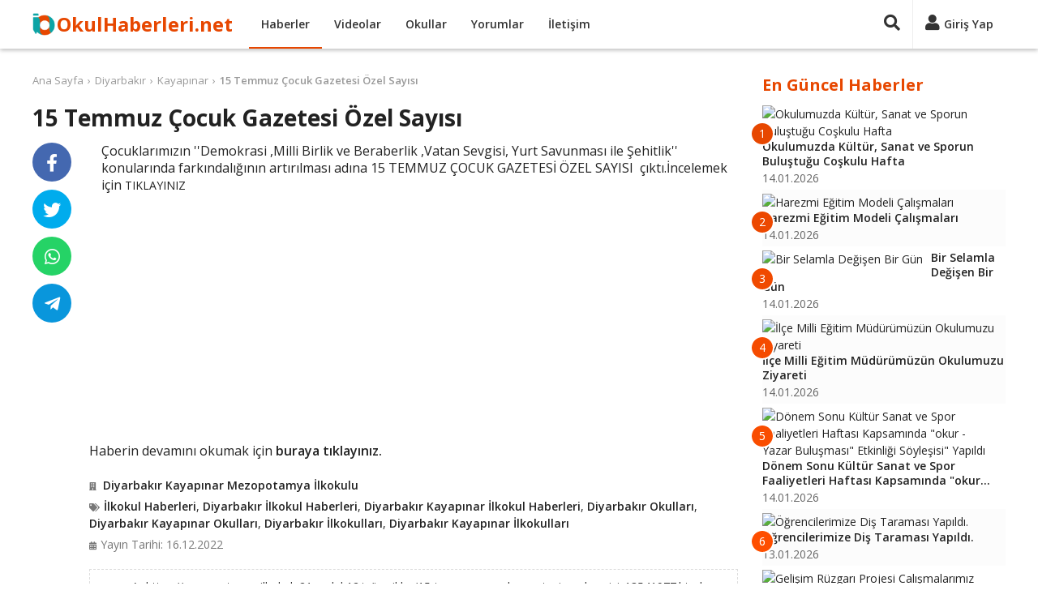

--- FILE ---
content_type: text/html; charset=UTF-8
request_url: https://www.okulhaberleri.net/15-temmuz-cocuk-gazetesi-ozel-sayisi-7585219
body_size: 7326
content:
<!DOCTYPE html>
<html lang="tr" itemscope itemtype="http://schema.org/WebPage">
<head>
<title>15 Temmuz Çocuk Gazetesi Özel Sayısı</title>
<meta charset="utf-8">
<meta http-equiv="X-UA-Compatible" content="IE=edge">
<meta name="viewport" content="width=device-width, initial-scale=1">
<meta name="description" content="Çocuklarımızın ''Demokrasi ,Milli Birlik ve Beraberlik ,Vatan Sevgisi, Yurt Savunması ile Şehitlik'' konularında farkındalığının artırılması adına 15 TEMMUZ ÇOC">
<meta name="keywords" content="Diyarbakır, Kayapınar, Mezopotamya İlkokulu, İlkokullar, Okul, Haber, Video" />
<meta name="author" content="okulhaberleri">
<meta name="publisher" content="okulhaberleri">
<meta name="robots" content="index, follow">
<meta itemprop="name" content="15 Temmuz Çocuk Gazetesi Özel Sayısı">
<meta itemprop="description" content="Çocuklarımızın ''Demokrasi ,Milli Birlik ve Beraberlik ,Vatan Sevgisi, Yurt Savunması ile Şehitlik'' konularında farkındalığının artırılması adına 15 TEMMUZ ÇOC">
<link rel="canonical" href="https://www.okulhaberleri.net/15-temmuz-cocuk-gazetesi-ozel-sayisi-7585219">
<link itemprop="image" href="https://mezopotamyailkokulu21.meb.k12.tr/meb_iys_dosyalar/21/16/767837/resimler/2022_12/k_16130335_15-temmuz-1.jpg">
<meta property="og:title" content="15 Temmuz Çocuk Gazetesi Özel Sayısı">
<meta property="og:type" content="website">
<meta property="og:url" content="https://www.okulhaberleri.net/15-temmuz-cocuk-gazetesi-ozel-sayisi-7585219">
<meta property="og:description" content="Çocuklarımızın ''Demokrasi ,Milli Birlik ve Beraberlik ,Vatan Sevgisi, Yurt Savunması ile Şehitlik'' konularında farkındalığının artırılması adına 15 TEMMUZ ÇOC">
<meta property="og:image" content="https://mezopotamyailkokulu21.meb.k12.tr/meb_iys_dosyalar/21/16/767837/resimler/2022_12/k_16130335_15-temmuz-1.jpg">
<meta property="og:site_name" content="Okul Haberleri">
<meta property="twitter:site" content="@okul_haberleri">
<meta property="twitter:creator" content="@okul_haberleri">
<meta property="twitter:card" content="summary">
<meta property="twitter:url" content="https://www.okulhaberleri.net/15-temmuz-cocuk-gazetesi-ozel-sayisi-7585219">
<meta property="twitter:domain" content="https://www.okulhaberleri.net">
<meta property="twitter:title" content="15 Temmuz Çocuk Gazetesi Özel Sayısı">
<meta property="twitter:image" content="https://mezopotamyailkokulu21.meb.k12.tr/meb_iys_dosyalar/21/16/767837/resimler/2022_12/k_16130335_15-temmuz-1.jpg">
<meta property="twitter:description" content="Çocuklarımızın ''Demokrasi ,Milli Birlik ve Beraberlik ,Vatan Sevgisi, Yurt Savunması ile Şehitlik'' konularında farkındalığının artırılması adına 15 TEMMUZ ÇOC">
<link rel="apple-touch-icon" sizes="57x57" href="/images/fav/apple-icon-57x57.png">
<link rel="apple-touch-icon" sizes="60x60" href="/images/fav/apple-icon-60x60.png">
<link rel="apple-touch-icon" sizes="72x72" href="/images/fav/apple-icon-72x72.png">
<link rel="apple-touch-icon" sizes="76x76" href="/images/fav/apple-icon-76x76.png">
<link rel="apple-touch-icon" sizes="114x114" href="/images/fav/apple-icon-114x114.png">
<link rel="apple-touch-icon" sizes="120x120" href="/images/fav/apple-icon-120x120.png">
<link rel="apple-touch-icon" sizes="144x144" href="/images/fav/apple-icon-144x144.png">
<link rel="apple-touch-icon" sizes="152x152" href="/images/fav/apple-icon-152x152.png">
<link rel="apple-touch-icon" sizes="180x180" href="/images/fav/apple-icon-180x180.png">
<link rel="icon" type="image/png" sizes="192x192"  href="/images/fav/android-icon-192x192.png">
<link rel="icon" type="image/png" sizes="32x32" href="/images/fav/favicon-32x32.png">
<link rel="icon" type="image/png" sizes="96x96" href="/images/fav/favicon-96x96.png">
<link rel="icon" type="image/png" sizes="16x16" href="/images/fav/favicon-16x16.png">
<link rel="manifest" href="/images/fav/manifest.json">
<meta name="msapplication-TileColor" content="#ffffff">
<meta name="msapplication-TileImage" content="/images/fav/ms-icon-144x144.png">
<meta name="theme-color" content="#ffffff">
<link href="https://fonts.googleapis.com/css?family=Open+Sans:400,600,700&display=swap" rel="stylesheet">
<link rel="stylesheet" href="/lib/fontawesome-5.15.2/css/all.min.css">
<link href="/custom.css?v=1745187442" rel="stylesheet">
<script async src="//pagead2.googlesyndication.com/pagead/js/adsbygoogle.js"></script>
<script>
(adsbygoogle = window.adsbygoogle || []).push({
     google_ad_client: "ca-pub-4550819141322638",
     enable_page_level_ads: true
});
</script>
</head>
<body>
<div id="fb-root"></div>
<script async defer crossorigin="anonymous" src="https://connect.facebook.net/tr_TR/sdk.js#xfbml=1&version=v9.0&appId=1873951255983007&autoLogAppEvents=1" nonce="9TTK3H3r"></script>
<!-- Global Site Tag (gtag.js) - Google Analytics -->
<script async src="https://www.googletagmanager.com/gtag/js?id=UA-107275747-1"></script>
<script>
  window.dataLayer = window.dataLayer || [];
  function gtag(){dataLayer.push(arguments)};
  gtag('js', new Date());
  gtag('config', 'UA-107275747-1');
</script>
    <header>
        <div class="container">
            <div>
                <div class="header-left">
                    <div class="nav-responsive">
                        <div id="nav-toggler"><div id="nav-toggler-icon"><div><span></span><span></span><span></span><span></span></div></div></div>
                        <div class="nav-responsive-menu">
                            <ul>
                                <li><a href="/" title="Ana Sayfa">Ana Sayfa</a></li>
                                <li><a href="javascript:;" class="button-login" title="Giriş Yap">Giriş Yap</a></li>
                                <li><a href="javascript:;" class="button-signup" title="Üye Ol">Üye Ol</a></li>
                                <li class="active"><a href="/haberler" title="Haberler">Haberler</a></li>
                                <li><a href="/videolar" title="Videolar">Videolar</a></li>
                                <li><a href="/okullar" title="Okullar">Okullar</a></li>
                                <li><a href="/yorumlar" title="Yorumlar">Yorumlar</a></li>
                                <li><a href="/iletisim" title="İletişim">İletişim</a></li>
                            </ul>
                            <div class="clr"></div>
                        </div>
                    </div>
                    <div class="logo"><a href="/" title="Ana Sayfa">OkulHaberleri.net</a></div>
                    <div class="nav">
                        <ul>
                            <li class="active"><a href="/haberler" title="Haberler">Haberler</a></li>
                            <li><a href="/videolar" title="Videolar">Videolar</a></li>
                            <li><a href="/okullar" title="Okullar">Okullar</a></li>
                            <li><a href="/yorumlar" title="Yorumlar">Yorumlar</a></li>
                            <li><a href="/iletisim" title="İletişim">İletişim</a></li>
                        </ul>
                        <div class="clr"></div>
                    </div>
                </div>
                <div class="header-right">
                                        <div class="search-panel">
                        <form method="get" action="/ara/">
                        <div class="search-toggler"><a href="javascript:;" title="Ara"><i class="fas fa-search"></i></a></div>
                        <div class="search-content"><input type="text" name="q" placeholder="Ara..." value=""><a href="javascript:;" title="Ara"><i class="fas fa-times"></i></a></div>
                        </form>
                    </div>
                    <div class="user-panel">
                        <div class="session-cache" data-cache="UserPanel"><!-- Start UserPanel --><a class="no-drop button-login" href="javascript:;" title="Giriş Yap"><i class="fas fa-user"></i><span>Giriş Yap</span></a><!-- End UserPanel --></div>
                    </div>
                </div>
                <div class="clr"></div>
            </div>
        </div>
    </header>
    <main><div class="page">
    <div class="container">
        <div class="page-main">
        <div class="contenter" data-next="7585216" data-title="15 Temmuz Çocuk Gazetesi Özel Sayısı" data-url="/15-temmuz-cocuk-gazetesi-ozel-sayisi-7585219">
        <div>
        <div class="breadcrumbs"><ul><li><a href="/">Ana Sayfa</a></li><li><a href="/haberler/diyarbakir">Diyarbakır</a></li><li><a href="/haberler/diyarbakir/kayapinar">Kayapınar</a></li><li><span><a href="/15-temmuz-cocuk-gazetesi-ozel-sayisi-7585219">15 Temmuz Çocuk Gazetesi Özel Sayısı</a></span></li></ul></div>
        <div class="entry">
            <div class="entry-header">
                <h1 class="entry-title">15 Temmuz Çocuk Gazetesi Özel Sayısı</h1>
            </div>
            <div class="entry-main">
                    <div>
                                                <div class="entry-thumbnail"><a href="https://mezopotamyailkokulu21.meb.k12.tr/icerikler/15-temmuz-cocuk-gazetesi-ozel-sayisi_13541977.html" title="Haberi Görüntüle" target="_blank" rel="nofollow"><img src="https://mezopotamyailkokulu21.meb.k12.tr/meb_iys_dosyalar/21/16/767837/resimler/2022_12/k_16130335_15-temmuz-1.jpg" /></a></div>
                                                <h2 class="entry-excerpt"><p>Çocuklarımızın ''Demokrasi ,Milli Birlik ve Beraberlik ,Vatan Sevgisi, Yurt Savunması ile Şehitlik'' konularında farkındalığının artırılması adına 15 TEMMUZ ÇOCUK GAZETESİ ÖZEL SAYISI  çıktı.İncelemek için <a title="15 TEMMUZ ÇOCUK GAZETESİ" href="../meb_iys_dosyalar/21/16/767837/dosyalar/2022_12/16125837_15-TEMMUZ-COCUK-GAZETESI-OZEL-SAYISI.pdf" target="_blank">TIKLAYINIZ</a></p></h2>
                        <div class="clr"></div>
                    </div>
                    <div class="ads-entry">
                        <script async src="https://pagead2.googlesyndication.com/pagead/js/adsbygoogle.js?client=ca-pub-4550819141322638"
     crossorigin="anonymous"></script>
<ins class="adsbygoogle"
     style="display:block; text-align:center;"
     data-ad-layout="in-article"
     data-ad-format="fluid"
     data-ad-client="ca-pub-4550819141322638"
     data-ad-slot="1194057392"></ins>
<script>
     (adsbygoogle = window.adsbygoogle || []).push({});
</script>
                    </div>
                    <div class="entry-content"><p>Haberin devamını okumak için <a href="https://mezopotamyailkokulu21.meb.k12.tr/icerikler/15-temmuz-cocuk-gazetesi-ozel-sayisi_13541977.html" target="_blank" rel="noopener noreferrer">buraya tıklayınız.</a></p><div class="clr"></div></div>
                    <h3 class="entry-user"><i class="fas fa-building"></i><a href="/diyarbakir-kayapinar-mezopotamya-ilkokulu-o60626" title="Diyarbakır Kayapınar Mezopotamya İlkokulu">Diyarbakır Kayapınar Mezopotamya İlkokulu</a></h3>                    <h3 class="entry-tags"><i class="fas fa-tags"></i><a href="/haberler/ilkokullar">İlkokul Haberleri</a>, <a href="/haberler/diyarbakir/ilkokullar">Diyarbakır İlkokul Haberleri</a>, <a href="/haberler/diyarbakir/kayapinar/ilkokullar">Diyarbakır Kayapınar İlkokul Haberleri</a>, <a href="/okullar/diyarbakir">Diyarbakır Okulları</a>, <a href="/okullar/diyarbakir/kayapinar">Diyarbakır Kayapınar Okulları</a>, <a href="/okullar/diyarbakir/ilkokullar">Diyarbakır İlkokulları</a>, <a href="/okullar/diyarbakir/kayapinar/ilkokullar">Diyarbakır Kayapınar İlkokulları</a></h3>
                    <div>
                                                <div class="entry-date"><i class="fas fa-calendar-alt"></i>Yayın Tarihi: 16.12.2022</div>
                        <div class="entry-source"><span>Kaynak:</span><a href="https://mezopotamyailkokulu21.meb.k12.tr/icerikler/15-temmuz-cocuk-gazetesi-ozel-sayisi_13541977.html" title="Diyarbakır Kayapınar Mezopotamya İlkokulu Web Sitesi" target="_blank" rel="nofollow">https://mezopotamyailkokulu21.meb.k12.tr/icerikler/15-temmuz-cocuk-gazetesi-ozel-sayisi_13541977.html</a></div>                        <div class="clr"></div>
                    </div>
<div class="ads-related">
<script async src="https://pagead2.googlesyndication.com/pagead/js/adsbygoogle.js?client=ca-pub-4550819141322638"
     crossorigin="anonymous"></script>
<ins class="adsbygoogle"
     style="display:block"
     data-ad-format="autorelaxed"
     data-ad-client="ca-pub-4550819141322638"
     data-ad-slot="8346074518"></ins>
<script>
     (adsbygoogle = window.adsbygoogle || []).push({});
</script>
</div>
<div class="comments"><div class="comments-title">Yorumlar (0)</div><div class="comment-form"><div><div class="comment-box session-cache" data-cache="UserComment" data-post="7585219" data-comment=""><!-- Start UserComment --><div class="comment-left"><div class="img"><img src="/images/no-avatar.png" alt="Resimsiz"></div></div><div class="comment-right"><div class="comment-top"><textarea class="comment" placeholder="Yorumunuzu yazın..."></textarea></div><div class="comment-bottom hide-me"><div class="comment-bottom-left"><div class="comment-description">Yorumunuz en az <span class="comment-min">10</span> karakter olmalıdır.(<span class="counter">0</span>)</div><div class="comment-login"><span class="commenter">Ziyaretçi</span> olarak yorum yapıyorsunuz, dilerseniz <a href="javascript:;" title="Giriş Yap" class="button-login" data-commenter="1">giriş yapın</a>.</div></div><div class="comment-bottom-right"><div><input type="text" class="comment_name" placeholder="İsim" value=""></div><div class="hide-me"><input type="text" class="comment_email" placeholder="E-posta" value=""></div><span class="ajax-loader-container"><a href="javascript:;" class="btn ae-click" data-get="save=1" data-commenter="1" data-values="active_comment,active_post_code,active_comment_code,active_comment_name,active_comment_email" data-action="ajax_comment">YORUMU GÖNDER</a><span class="ajax-loader"></span></span></div><div class="clr"></div></div></div><div class="clr"></div><!-- End UserComment --></div></div></div></div>        </div>
        <div class="entry-footer">
            <div class="entry-sticky">
                <div class="entry-share">
                    <ul>
                        <li class="facebook"><a href="https://www.facebook.com/sharer/sharer.php?u=https://www.okulhaberleri.net/15-temmuz-cocuk-gazetesi-ozel-sayisi-7585219" target="_blank" rel="nofollow" title="Facebook'ta Paylaş"><i class="fab fa-facebook-f"></i></a></li>
                        <li class="twitter"><a href="https://twitter.com/share?url=https://www.okulhaberleri.net/15-temmuz-cocuk-gazetesi-ozel-sayisi-7585219&text=15 Temmuz Çocuk Gazetesi Özel Sayısı&hashtags=okulhaberleri,okul_haberleri" target="_blank" rel="nofollow" title="Twitter'da Paylaş"><i class="fab fa-twitter"></i></a></li>
                        <li class="whatsapp"><a href="whatsapp://send?text=15 Temmuz Çocuk Gazetesi Özel Sayısı%20-%20https://www.okulhaberleri.net/15-temmuz-cocuk-gazetesi-ozel-sayisi-7585219" target="_blank" rel="nofollow" title="Whatsapp'da Paylaş"><i class="fab fa-whatsapp"></i></a></li>
                        <li class="telegram"><a href="https://telegram.me/share/url?url=https://www.okulhaberleri.net/15-temmuz-cocuk-gazetesi-ozel-sayisi-7585219&text=15 Temmuz Çocuk Gazetesi Özel Sayısı" target="_blank" rel="nofollow" title="Telegram'da Paylaş"><i class="fab fa-telegram-plane"></i></a></li>
                    </ul>
                    <div class="clr"></div>
                </div>
            </div>
        </div>
        <div class="clr"></div>
    </div>
    </div>
</div>        </div>
        <div class="sidebar">
<div class="content-box">
    <div class="content-box-title">En Güncel Haberler</div>
    <div class="content-box-content"><div class="entry-box partial-cache" data-cache="NewestBox" data-cdate="1768674881"><!-- Start NewestBox --><ul><li><a href="/okulumuzda-kultur-sanat-ve-sporun-bulustugu-coskulu-hafta-9668118" title="Okulumuzda Kültür, Sanat ve Sporun Buluştuğu Coşkulu Hafta"><div class="left"><span>1</span><img src="https://beysehirnfkiho.meb.k12.tr/meb_iys_dosyalar/42/06/758970/resimler/2026_01/k_097160f8806c76a66508109504e21728.jpg" alt="Okulumuzda Kültür, Sanat ve Sporun Buluştuğu Coşkulu Hafta"></div><div class="right"><div class="entry-box-title">Okulumuzda Kültür, Sanat ve Sporun Buluştuğu Coşkulu Hafta</div><div class="date">14.01.2026</div></div><div class="clr"></div></a></li><li><a href="/harezmi-egitim-modeli-calismalari-9667688" title="Harezmi Eğitim Modeli Çalışmaları"><div class="left"><span>2</span><img src="https://cunurtokiilk.meb.k12.tr/meb_iys_dosyalar/32/01/703438/resimler/2026_01/k_84ab23e57994b6ab3ee10313afded6bc.jpg" alt="Harezmi Eğitim Modeli Çalışmaları"></div><div class="right"><div class="entry-box-title">Harezmi Eğitim Modeli Çalışmaları</div><div class="date">14.01.2026</div></div><div class="clr"></div></a></li><li><a href="/bir-selamla-degisen-bir-gun-9667103" title="Bir Selamla Değişen Bir Gün"><div class="left"><span>3</span><img src="https://hacimustafatarmanio.meb.k12.tr/meb_iys_dosyalar/06/15/711385/resimler/2026_01/k_570fed561ac7e709538084d2b42029a8.jpg" alt="Bir Selamla Değişen Bir Gün"></div><div class="right"><div class="entry-box-title">Bir Selamla Değişen Bir Gün</div><div class="date">14.01.2026</div></div><div class="clr"></div></a></li><li><a href="/ilce-milli-egitim-mudurumuzun-okulumuzu-ziyareti-9666756" title="İlçe Milli Eğitim Müdürümüzün Okulumuzu Ziyareti"><div class="left"><span>4</span><img src="https://bucakcpal.meb.k12.tr/meb_iys_dosyalar/01/11/243127/resimler/2026_01/k_7e99d9cecdd61682c0a626322b5570a7.jpg" alt="İlçe Milli Eğitim Müdürümüzün Okulumuzu Ziyareti"></div><div class="right"><div class="entry-box-title">İlçe Milli Eğitim Müdürümüzün Okulumuzu Ziyareti</div><div class="date">14.01.2026</div></div><div class="clr"></div></a></li><li><a href="/donem-sonu-kultur-sanat-ve-spor-faaliyetleri-haftasi-kapsaminda-okur-yazar-bulusmasi-etkinligi-soylesisi-yapildi-9664633" title="Dönem Sonu Kültür Sanat ve Spor Faaliyetleri Haftası Kapsamında &quot;okur - Yazar Buluşması&quot; Etkinliği Söyleşisi&quot; Yapıldı"><div class="left"><span>5</span><img src="https://aksemseddiniho.meb.k12.tr/meb_iys_dosyalar/35/30/720643/resimler/2026_01/k_ff5c16b8fc04f1180dbc6b36ad386e59.jpg" alt="Dönem Sonu Kültür Sanat ve Spor Faaliyetleri Haftası Kapsamında &quot;okur - Yazar Buluşması&quot; Etkinliği Söyleşisi&quot; Yapıldı"></div><div class="right"><div class="entry-box-title">Dönem Sonu Kültür Sanat ve Spor Faaliyetleri Haftası Kapsamında &quot;okur...</div><div class="date">14.01.2026</div></div><div class="clr"></div></a></li><li><a href="/ogrencilerimize-dis-taramasi-yapildi-9668119" title="Öğrencilerimize Diş Taraması Yapıldı."><div class="left"><span>6</span><img src="https://beysehirnfkiho.meb.k12.tr/meb_iys_dosyalar/42/06/758970/resimler/2026_01/k_33c0da5350d3ca034ee4fb0defa381ef.jpg" alt="Öğrencilerimize Diş Taraması Yapıldı."></div><div class="right"><div class="entry-box-title">Öğrencilerimize Diş Taraması Yapıldı.</div><div class="date">13.01.2026</div></div><div class="clr"></div></a></li><li><a href="/gelisim-ruzgari-projesi-calismalarimiz-devam-ediyor-9667813" title="Gelişim Rüzgarı Projesi Calışmalarımız Devam Ediyor"><div class="left"><span>7</span><img src="https://kadikoyabdulhamidhanturizmmtal.meb.k12.tr/meb_iys_dosyalar/09/18/766012/resimler/2026_01/k_028357d9c9f6b8d8b6350355ee1182e6.jpg" alt="Gelişim Rüzgarı Projesi Calışmalarımız Devam Ediyor"></div><div class="right"><div class="entry-box-title">Gelişim Rüzgarı Projesi Calışmalarımız Devam Ediyor</div><div class="date">13.01.2026</div></div><div class="clr"></div></a></li><li><a href="/okulumuzda-uygulanacak-olan-1-donem-son-hafta-etkinlikleri-9667154" title="Okulumuzda Uygulanacak Olan 1. Dönem Son Hafta Etkinlikleri"><div class="left"><span>8</span><img src="https://cerkezkoynfkio.meb.k12.tr/meb_iys_dosyalar/59/02/765934/resimler/2026_01/k_9870ac56b92c3e5c3efceef32cc6e612.jpg" alt="Okulumuzda Uygulanacak Olan 1. Dönem Son Hafta Etkinlikleri"></div><div class="right"><div class="entry-box-title">Okulumuzda Uygulanacak Olan 1. Dönem Son Hafta Etkinlikleri</div><div class="date">13.01.2026</div></div><div class="clr"></div></a></li><li><a href="/donem-sonu-etkinliklerimiz-kar-manzarasi-esliginde-kutahya-kalesi-yuruyusu-9666792" title="Dönem Sonu Etkinliklerimiz: Kar Manzarası Eşliğinde Kütahya Kalesi Yürüyüşü"><div class="left"><span>9</span><img src="https://kirklarkizanadoluihl.meb.k12.tr/meb_iys_dosyalar/43/01/752282/resimler/2026_01/k_cbaeb33748e665365869facb64632998.jpg" alt="Dönem Sonu Etkinliklerimiz: Kar Manzarası Eşliğinde Kütahya Kalesi Yürüyüşü"></div><div class="right"><div class="entry-box-title">Dönem Sonu Etkinliklerimiz: Kar Manzarası Eşliğinde Kütahya Kalesi Yürüyüşü</div><div class="date">13.01.2026</div></div><div class="clr"></div></a></li><li><a href="/hayat-boyu-degrelendirme-toplantisi-9665614" title="Hayat Boyu Değrelendirme Toplantısı"><div class="left"><span>10</span><img src="https://pazarlarhem.meb.k12.tr/meb_iys_dosyalar/43/13/277721/resimler/2026_01/k_64e277554f026d3a36c360cce76c33fe.jpg" alt="Hayat Boyu Değrelendirme Toplantısı"></div><div class="right"><div class="entry-box-title">Hayat Boyu Değrelendirme Toplantısı</div><div class="date">13.01.2026</div></div><div class="clr"></div></a></li></ul><!-- End NewestBox --></div>
    </div>
</div>
<div class="content-box">
    <div class="content-box-title">Bugün En Çok Okunanlar</div>
    <div class="content-box-content"><div class="entry-box partial-cache" data-cache="PopularBox" data-cdate="1768674881"><!-- Start PopularBox --><ul><li><a href="/okulmuzdan-masa-tenisi-basarisi-9660857" title="Okulmuzdan Masa Tenisi Başarısı!"><div class="left"><span>1</span><img src="https://bozfsmiho.meb.k12.tr/meb_iys_dosyalar/11/02/759097/resimler/2026_01/k_a2ad8591433ce9b52a5d277033e23375.jpg" alt="Okulmuzdan Masa Tenisi Başarısı!"></div><div class="right"><div class="entry-box-title">Okulmuzdan Masa Tenisi Başarısı!</div><div class="date">01.01.2026</div></div><div class="clr"></div></a></li><li><a href="/dilimizin-zenginlikleri-projesi-kulturumuzu-yasiyoruz-9664316" title="Dilimizin Zenginlikleri Projesi - Kültürümüzü Yaşıyoruz"><div class="left"><span>2</span><img src="https://mpao.meb.k12.tr/meb_iys_dosyalar/10/01/751640/resimler/2026_01/k_07e36aa94c030a14e69365df4ce9bd28.jpg" alt="Dilimizin Zenginlikleri Projesi - Kültürümüzü Yaşıyoruz"></div><div class="right"><div class="entry-box-title">Dilimizin Zenginlikleri Projesi - Kültürümüzü Yaşıyoruz</div><div class="date">12.01.2026</div></div><div class="clr"></div></a></li><li><a href="/ayvayi-yedik-muzesi-9664798" title="Ayvayı Yedik Müzesi…"><div class="left"><span>3</span><img src="https://akifaltay.meb.k12.tr/meb_iys_dosyalar/32/01/762280/resimler/2026_01/k_06797a5036256649da1ecfe9177db32c.jpg" alt="Ayvayı Yedik Müzesi…"></div><div class="right"><div class="entry-box-title">Ayvayı Yedik Müzesi…</div><div class="date">09.01.2026</div></div><div class="clr"></div></a></li><li><a href="/merkezimiz-ogretmenlerine-tubitak-projeleri-yazma-egitimi-verildi-9658210" title="Merkezimiz Öğretmenlerine Tübitak Projeleri Yazma Eğitimi Verildi."><div class="left"><span>4</span><img src="https://seyhanbilsem.meb.k12.tr/meb_iys_dosyalar/01/01/768855/resimler/2026_01/k_00acc14cf8d5dc5003181168b491bd34.jpg" alt="Merkezimiz Öğretmenlerine Tübitak Projeleri Yazma Eğitimi Verildi."></div><div class="right"><div class="entry-box-title">Merkezimiz Öğretmenlerine Tübitak Projeleri Yazma Eğitimi Verildi.</div><div class="date">02.01.2026</div></div><div class="clr"></div></a></li><li><a href="/mebi-lgs-deneme-sinavi-9664156" title="&quot;mebi&quot; Lgs Deneme Sınavı"><div class="left"><span>5</span><img src="https://sfc.meb.k12.tr/meb_iys_dosyalar/17/01/701250/resimler/2026_01/k_cb6b9adb07ffd823b1e8cf2468b16b6c.jpg" alt="&quot;mebi&quot; Lgs Deneme Sınavı"></div><div class="right"><div class="entry-box-title">&quot;mebi&quot; Lgs Deneme Sınavı</div><div class="date">08.01.2026</div></div><div class="clr"></div></a></li><li><a href="/5-ocak-adana-039mizin-kurtulusunun-104-yilini-kutladik-9664891" title="5 Ocak Adana&#039;mızın Kurtuluşunun 104. Yılını Kutladık."><div class="left"><span>6</span><img src="https://ismailhazarortaokulu.meb.k12.tr/meb_iys_dosyalar/01/01/773930/resimler/2026_01/k_6ac0fac1104611cf1c25c4f594550d0a.jpg" alt="5 Ocak Adana&#039;mızın Kurtuluşunun 104. Yılını Kutladık."></div><div class="right"><div class="entry-box-title">5 Ocak Adana&#039;mızın Kurtuluşunun 104. Yılını Kutladık.</div><div class="date">05.01.2026</div></div><div class="clr"></div></a></li><li><a href="/hayat-boyu-degrelendirme-toplantisi-9665614" title="Hayat Boyu Değrelendirme Toplantısı"><div class="left"><span>7</span><img src="https://pazarlarhem.meb.k12.tr/meb_iys_dosyalar/43/13/277721/resimler/2026_01/k_64e277554f026d3a36c360cce76c33fe.jpg" alt="Hayat Boyu Değrelendirme Toplantısı"></div><div class="right"><div class="entry-box-title">Hayat Boyu Değrelendirme Toplantısı</div><div class="date">13.01.2026</div></div><div class="clr"></div></a></li><li><a href="/harezmi-egitim-modeli-calismalari-9667688" title="Harezmi Eğitim Modeli Çalışmaları"><div class="left"><span>8</span><img src="https://cunurtokiilk.meb.k12.tr/meb_iys_dosyalar/32/01/703438/resimler/2026_01/k_84ab23e57994b6ab3ee10313afded6bc.jpg" alt="Harezmi Eğitim Modeli Çalışmaları"></div><div class="right"><div class="entry-box-title">Harezmi Eğitim Modeli Çalışmaları</div><div class="date">14.01.2026</div></div><div class="clr"></div></a></li><li><a href="/trafik-jandarmasi-okul-yolunda-9666097" title="Trafik Jandarması Okul Yolunda"><div class="left"><span>9</span><img src="https://anamurkibrisilkokulu.meb.k12.tr/meb_iys_dosyalar/33/02/763105/resimler/2026_01/k_b364fbfde82996c8480d0c03dfcf1985.jpg" alt="Trafik Jandarması Okul Yolunda"></div><div class="right"><div class="entry-box-title">Trafik Jandarması Okul Yolunda</div><div class="date">07.01.2026</div></div><div class="clr"></div></a></li><li><a href="/ailemle-egitim-yolculugum-projesi-veli-sanat-atolyesi-9666420" title="Ailemle Eğitim Yolculuğum Projesi Veli Sanat Atölyesi"><div class="left"><span>10</span><img src="https://duriyeduranilkokulu.meb.k12.tr/meb_iys_dosyalar/07/12/702834/resimler/2026_01/k_bd6d0621e836177d5895d532ac1b298b.jpg" alt="Ailemle Eğitim Yolculuğum Projesi Veli Sanat Atölyesi"></div><div class="right"><div class="entry-box-title">Ailemle Eğitim Yolculuğum Projesi Veli Sanat Atölyesi</div><div class="date">02.01.2026</div></div><div class="clr"></div></a></li></ul><!-- End PopularBox --></div>
    </div>
</div>
<div id="sticky" class="content-box">
<script async src="https://pagead2.googlesyndication.com/pagead/js/adsbygoogle.js?client=ca-pub-4550819141322638"
     crossorigin="anonymous"></script>
<!-- okulhaberleri-sag -->
<ins class="adsbygoogle"
     style="display:block"
     data-ad-client="ca-pub-4550819141322638"
     data-ad-slot="3476891215"
     data-ad-format="auto"
     data-full-width-responsive="true"></ins>
<script>
     (adsbygoogle = window.adsbygoogle || []).push({});
</script>
</div>
</div>
        <div class="clr"></div>
    </div>
</div>
<input type="hidden" class="active_comment" value="" /><input type="hidden" class="active_post_code" value="" /><input type="hidden" class="active_comment_code" value="" /><input type="hidden" class="active_comment_name" value="" /><input type="hidden" class="active_comment_email" value="" /><div class="modal modal-login">
    <div class="overlay"></div>
    <div class="box">
        <div class="title content-box-title">Giriş Yap</div>
        <div class="button-close"><a href="javascript:;" class="close" title="Kapat"><i class="fas fa-times"></i></a></div>
        <div id="ajax-container-login" class="content"><div class="r"><input type="text" name="email" class="email" placeholder="E-posta" value=""></div>
<div class="r"><input type="password" name="password" class="password" placeholder="Şifre"></div>
<div class="link-forget"><a href="/sifremi-unuttum" title="Şifremi Unuttum">Şifremi Unuttum</a></div>
<div class="button-submit"><span class="ajax-loader-container"><button type="submit" class="ae-click" data-values="email,password,active_comment,active_post_code,active_comment_code,active_comment_name,active_comment_email" data-get="save=1" data-action="ajax_login" data-container="#ajax-container-login" data-loader="#ajax-loader-login">GİRİŞ YAP</button><span id="ajax-loader-login" class="ajax-loader"></span></span></div>
<div class="link-signup">Üyeliğiniz yoksa <a href="javascript:;" class="button-signup" title="Üye Ol">yeni üyelik oluşturun</a>.</div>
<div class="options-or"><div><span>veya</span></div></div>
<div class="button-facebook"><a class="btn ae-click" href="javascript:;" data-values="active_comment,active_post_code,active_comment_code,active_comment_name,active_comment_email" data-get="save=2" data-action="ajax_login" data-loader="#ajax-loader-login" title="Facebook ile Giriş Yap"><i class="fab fa-facebook-square"></i>FACEBOOK İLE GİRİŞ YAP</a></div>
<div class="button-google"><a class="btn ae-click" href="javascript:;" data-values="active_comment,active_post_code,active_comment_code,active_comment_name,active_comment_email" data-get="save=3" data-action="ajax_login" data-loader="#ajax-loader-login" title="Google ile Giriş Yap"><i class="fab fa-google-plus-square"></i>GOOGLE İLE GİRİŞ YAP</a></div>
</div>
    </div>
</div>
<div class="modal modal-signup">
    <div class="overlay"></div>
    <div class="box">
        <div class="title content-box-title">Üye Ol</div>
        <div class="button-close"><a href="javascript:;" class="close" title="Kapat"><i class="fas fa-times"></i></a></div>
        <div id="ajax-container-signup" class="content"><div class="r"><input type="text" name="first_name" class="first_name" value="" placeholder="Ad"></div>
<div class="r"><input type="text" name="last_name" class="last_name" value="" placeholder="Soyad"></div>
<div class="r"><input type="text" name="email" class="email2" value="" placeholder="E-posta"></div>
<div class="r"><input type="password" name="password" class="password2" placeholder="Şifre"></div>
<div class="r"><input type="password" name="password_again" class="password_again" placeholder="Şifre (Tekrar)"></div>
<div class="r check-agreement"><label><input type="checkbox" name="agreement" class="agreement" value="1"> <a href="/kullanim" target="_blank" title="Üyelik Sözleşmesi">Üyelik sözleşmesini</a> kabul ediyorum.</label></div>
<div class="button-submit"><span class="ajax-loader-container"><button type="submit" class="ae-click" data-values="first_name,last_name,email2,password2,password_again,agreement,active_comment,active_post_code,active_comment_code,active_comment_name,active_comment_email" data-get="save=1" data-action="ajax_signup" data-container="#ajax-container-signup">ÜYE OL</button><span class="ajax-loader"></span></span></div>
<div class="link-signup">Zaten üye iseniz <a href="javascript:;" class="button-login" title="Giriş Yap">giriş yapın</a>.</div>
<div class="options-or"><div><span>veya</span></div></div>
<div class="button-facebook"><a class="btn ae-click" href="javascript:;" data-values="active_comment,active_post_code,active_comment_code,active_comment_name,active_comment_email" data-get="save=2" data-action="ajax_login" data-loader="#ajax-loader-signup" title="Facebook ile Kaydol"><i class="fab fa-facebook-square"></i>FACEBOOK İLE KAYIT OL</a></div>
<div class="button-google"><a class="btn ae-click" href="javascript:;" data-values="active_comment,active_post_code,active_comment_code,active_comment_name,active_comment_email" data-get="save=3" data-action="ajax_login" data-loader="#ajax-loader-signup" title="Google ile Kaydol"><i class="fab fa-google-plus-square"></i>GOOGLE İLE KAYIT OL</a></div>
</div>
    </div>
</div>
</main>
<div id="go-top"><a href="javascript:;" title="Yukarı Kaydır"><i class="fas fa-angle-up"></i></a></div>
<footer>
    <div class="footer-top">
        <div class="container">
            <div class="footer-block">
                <div class="footer-block-title">Okul Haberleri</div>
                <ul>
                    <li><a href="/hakkimizda" title="Hakkımızda">Hakkımızda</a></li>
                    <li><a href="/gizlilik" title="Gizlilik Politikası">Gizlilik Politikası</a></li>
                    <li><a href="/kullanim" title="Kullanım Sözleşmesi">Kullanım Sözleşmesi</a></li>
                    <li><a href="/iletisim" title="İletişim">İletişim</a></li>
                </ul>
            </div>
            <div class="footer-block">
                <div class="footer-block-title">Hızlı Erişim</div>
                <ul>
                    <li><a href="/haberler" title="Haberler">Haberler</a></li>
                    <li><a href="/okullar" title="Okullar">Okullar</a></li>
                    <li><a href="javascript:;" class="button-signup" title="Üye Ol">Üye Ol</a></li>
                    <li><a href="javascript:;" class="button-login" title="Üye Girişi">Üye Girişi</a></li>
                </ul>
            </div>
            <div class="footer-block">
                <div class="footer-block-title">Faydalı Bağlantılar</div>
                <ul>
                    <li><a href="/haberler/liseler" title="Lise Haberleri">Lise Haberleri</a></li>
                    <li><a href="/haberler/ortaokullar" title="Ortaokul Haberleri">Ortaokul Haberleri</a></li>
                    <li><a href="/haberler/ilkokullar" title="İlkokul Haberleri">İlkokul Haberleri</a></li>
                    <li><a href="/haberler/anaokullari" title="Anaokulu Haberleri">Anaokulu Haberleri</a></li>
                </ul>
            </div>
            <div class="footer-block">
                <div class="footer-block-title">Sosyal Medya</div>
                <div class="footer-block-content">
                    <div class="social-box">
                        <a href="http://www.facebook.com/turkiyeokulhaberleri" target="_blank" rel="nofollow" title="Facebook"><i class="fab fa-facebook"></i></a>
                        <a href="http://www.twitter.com/okul_haberleri" target="_blank" rel="nofollow" title="Twitter"><i class="fab fa-twitter"></i></a>
                        <a href="http://www.instagram.com/turkiyeokulhaberleri" target="_blank" rel="nofollow" title="İnstagram"><i class="fab fa-instagram"></i></a>
                    </div>
                </div>
            </div>
            <div class="clr"></div>
        </div>
    </div>
    <div class="footer-bottom">
        <div class="container">
            <div class="copyright">Copyright 2026 © Tüm Hakları Saklıdır.<span id="mob"></span></div>
        </div>
    </div>
</footer>
<script src="https://ajax.aspnetcdn.com/ajax/jQuery/jquery-3.4.1.min.js"></script>
<script src="/custom.js?v=1672854582"></script>
</body>
</html>


--- FILE ---
content_type: text/html; charset=utf-8
request_url: https://www.google.com/recaptcha/api2/aframe
body_size: 266
content:
<!DOCTYPE HTML><html><head><meta http-equiv="content-type" content="text/html; charset=UTF-8"></head><body><script nonce="mvGb-1iRA3cf0JjpEWulPg">/** Anti-fraud and anti-abuse applications only. See google.com/recaptcha */ try{var clients={'sodar':'https://pagead2.googlesyndication.com/pagead/sodar?'};window.addEventListener("message",function(a){try{if(a.source===window.parent){var b=JSON.parse(a.data);var c=clients[b['id']];if(c){var d=document.createElement('img');d.src=c+b['params']+'&rc='+(localStorage.getItem("rc::a")?sessionStorage.getItem("rc::b"):"");window.document.body.appendChild(d);sessionStorage.setItem("rc::e",parseInt(sessionStorage.getItem("rc::e")||0)+1);localStorage.setItem("rc::h",'1768674884741');}}}catch(b){}});window.parent.postMessage("_grecaptcha_ready", "*");}catch(b){}</script></body></html>